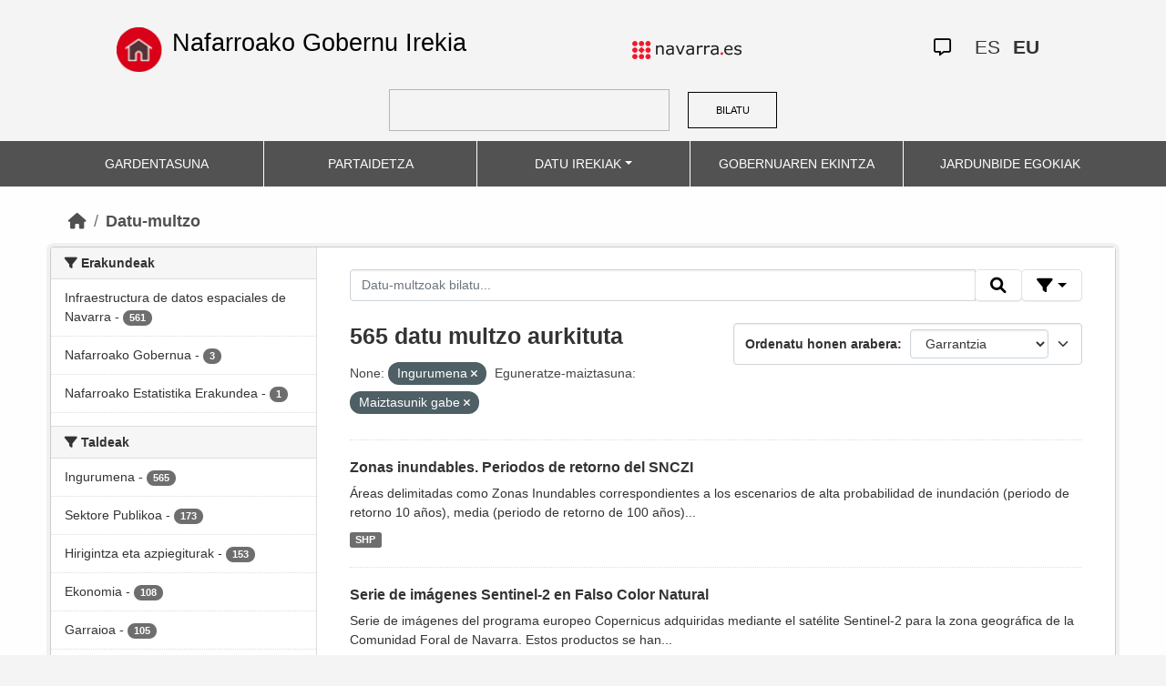

--- FILE ---
content_type: text/html; charset=utf-8
request_url: https://datosabiertos.navarra.es/eu/dataset?tags%253DPersonal%3D%26res_format%3DSHP=&groups=medio-ambiente&frequency_eu=Maiztasunik+gabe
body_size: 9067
content:
<!DOCTYPE html>
<!--[if IE 9]> <html lang="eu" class="ie9"> <![endif]-->
<!--[if gt IE 8]><!--> <html lang="eu"> <!--<![endif]-->
  <head>
    <meta charset="utf-8" />
      <meta name="generator" content="ckan 2.10.4" />
      <meta name="viewport" content="width=device-width, initial-scale=1.0">
    <title>Datu multzoa  Production Datu Irekiak | Nafarroako Gobernu Irekia</title>

    
    
    <link rel="shortcut icon" href="favicon.ico" />
    
    
        <link rel="alternate" type="text/n3" href="https://datosabiertos.navarra.es/eu/catalog.n3"/>
        <link rel="alternate" type="text/turtle" href="https://datosabiertos.navarra.es/eu/catalog.ttl"/>
        <link rel="alternate" type="application/rdf+xml" href="https://datosabiertos.navarra.es/eu/catalog.xml"/>
        <link rel="alternate" type="application/ld+json" href="https://datosabiertos.navarra.es/eu/catalog.jsonld"/>
    

    
    
  
      
  
      
      
      
    
  

<!--      add homepage/main.css file -->
      <link rel="stylesheet href='homepage/main.css'"></link>
      
      
      
      
    
  

    

    
    


    
      
      
    

    
    <link href="/webassets/base/1c87a999_main.css" rel="stylesheet"/>
<link href="/webassets/ckanext-activity/6ac15be0_activity.css" rel="stylesheet"/>
<link href="/webassets/gobierno_de_navarra/88cd81b8_main.css" rel="stylesheet"/>
<link href="/webassets/gobierno_de_navarra/80107cb6_common.css" rel="stylesheet"/>
<link href="/webassets/gobierno_de_navarra/d6300a51_nav.css" rel="stylesheet"/>
<link href="/webassets/ckanext-scheming/728ec589_scheming_css.css" rel="stylesheet"/>
<link href="/webassets/ckanext-harvest/c95a0af2_harvest_css.css" rel="stylesheet"/>
<link href="/webassets/ckanext-geoview/f197a782_geo-resource-styles.css" rel="stylesheet"/>
    
  </head>

  
  <body data-site-root="https://datosabiertos.navarra.es/" data-locale-root="https://datosabiertos.navarra.es/eu/" >

    
    <div class="visually-hidden-focusable"><a href="#content">Skip to main content</a></div>
  

  
    


 


<header style="padding-top: 19.2px">
    <div class="container" style="padding-right: 6%;padding-left: 6%; background-color: #F4F4F4">
        <nav class="navbar" role="navigation">
            <div class="container-fluid" style="padding-left: 0px; padding-right: 0px">
                <!-- Brand and toggle get grouped for better mobile display -->
                <div class="">
                    <ul style="margin-left: 0px;" class="nav navbar-nav navbar-left navbar-nav-gnav">

                        <li>
                            <div class="gnav-home" style="padding: 21px; padding-top: 6%; background-color: transparent;">
                                <a href="https://gobiernoabierto.navarra.es/eu" title="Inicio"
                                    style="float:none;margin-left:0;padding:12px 0;"><img
                                        style="width: 50px;height: 49px;"
                                        src="/home.png"
                                        alt="INICIO"></a>
                            </div>
                            <div style="width: 450px; display: content">                                
                                <a class="epi"
                                    style="color: black; font-style: normal; font-size: 27px;padding-left: 10px; font-family: 'Source Sans Pro',sans-serif !important"
                                    href="https://gobiernoabierto.navarra.es/eu">Nafarroako Gobernu Irekia</a>

                            </div>
                        </li>
                    </ul>
                </div>
                <div>
                    <ul class="nav navbar-nav navbar-right navbar-nav-gnav navbar-right-gnav" style="margin-left: 0px; margin-right: 100px;">
                        <li data-match-route="/" style="padding-top: 7px">
                            <a href="http://www.navarra.es/home_eu/"><img
                                    src="/logo.navarra.es.p.gif"
                                    alt="navarra.es"></a>
                        </li>
                    </ul>
                </div>
                <div>
                    <ul class="nav navbar-nav navbar-right navbar-nav-gnav navbar-right-gnav" style="margin-left: 0px;">
                        <a target="_blank" href="https://www.navarra.es/es/atencion-ciudadana" class="gnav-icon-atencion-ciudadana "><i class="fa-regular fa-message"></i></a>
                        




<li style="padding: 7px">
    <a style= "padding-left: 0px; padding-right: 0px" class="language " href="/es/dataset?tags%253DPersonal%3D%26res_format%3DSHP=&amp;groups=medio-ambiente&amp;frequency_eu=Maiztasunik+gabe" lang="es">
        
           ES
        
    </a>
</li>

<li style="padding: 7px">
    <a style= "padding-left: 0px; padding-right: 0px" class="language current-language" href="/eu/dataset?tags%253DPersonal%3D%26res_format%3DSHP=&amp;groups=medio-ambiente&amp;frequency_eu=Maiztasunik+gabe" lang="eu">
        
           EU
        
    </a>
</li>

                    </ul>
                </div>
            </div><!-- /.container-fluid -->
        </nav>
        <form
            id="dataset-search-form" class="search-form gnav-search-form" method="get" data-module="select-switch"
            action="/dataset">
            <input type="text" id="edit-keys" name="q" value="" size="40" class="form-text gnav-search-input">
            <button id="submit-gnav" class="gnav-search-button" type="submit">BILATU</button>
        </form>
    </div>
</div>

<header style="background-color: #525252;">
    <div class="container gnav-menu-container">
        <nav class="navbar navbar-expand-lg navbar-dark" style="background-color: #525252; padding:0;">
            <div class="container-fluid gnav-menu-container-fluid">
                <button class="navbar-toggler" type="button" data-bs-toggle="collapse" data-bs-target="#bs-navbar-collapse-1"
                    aria-controls="bs-navbar-collapse-1" aria-expanded="false" aria-label="Toggle navigation">
                    <span class="navbar-toggler-icon"></span>
                </button>
                <div class="collapse navbar-collapse gnav-menu-navbar" id="bs-navbar-collapse-1">
                    <ul class="navbar-nav me-auto mb-2 mb-lg-0 gnav-menu-navbar">
                        <li class="nav-item dropdown gnav-nav-dropdown">
                            <a href="https://gobiernoabierto.navarra.es/eu/gardentasuna"
                                class="nav-link">GARDENTASUNA</a>
                        </li>
                        <li class="nav-item dropdown gnav-nav-dropdown">
                            <a href="https://gobiernoabierto.navarra.es/eu/partaidetza"
                                class="nav-link">PARTAIDETZA</a>
                        </li>
                        <li class="nav-item dropdown gnav-nav-dropdown">
                            <a href="/eu" class="nav-link dropdown-toggle">DATU IREKIAK</a>
                            <ul class="dropdown-menu gnav-dropdown-menu">
                                <li><a class="dropdown-item" href="https://gobiernoabierto.navarra.es/eu/open-data/datu-irekiak">Open data, zer da?</a></li>
                                <li><hr class="dropdown-divider"></li>
                                <li><a class="dropdown-item" href="/eu/dataset">Datu-multzo</a></li>
                                <li><a class="dropdown-item" href="/eu/organization">Erakundeak</a></li>
                                <li><a class="dropdown-item" href="/eu/group">Taldeak</a></li>
                                <li><hr class="dropdown-divider"></li>
                                <li><a class="dropdown-item" href="https://gobiernoabierto.navarra.es/eu/open-data/recursos-api">Baliabideak - APIa</a></li>
                                <li><a class="dropdown-item" href="https://gobiernoabierto.navarra.es/eu/open-data/berrerabilera-datu-irekiekiko-aplikazioak">Berrerabilpena</a></li>
                            </ul>
                        </li>
                        <li class="nav-item dropdown gnav-nav-dropdown">
                            <a href="https://gobiernoabierto.navarra.es/eu/gobernantza"
                                class="nav-link">GOBERNUAREN EKINTZA</a>
                        </li>
                        <li class="nav-item dropdown gnav-nav-dropdown">
                            <a href="https://gobiernoabierto.navarra.es/eu/jardunbide-egokiak"
                                class="nav-link">JARDUNBIDE EGOKIAK</a>
                        </li>
                    </ul>
                </div><!-- /.navbar-collapse -->
            </div><!-- /container-fluid -->
        </nav>
    </div>
</header>


  
    <div class="main">
      <div id="content" class="container">
        
          
            <div class="flash-messages">
              
                
              
            </div>
          

          
            <div class="toolbar" role="navigation" aria-label="Breadcrumb">
              
                
                  <ol class="breadcrumb">
                    
<li class="home"><a href="/eu/" aria-label="Hasiera"><i class="fa fa-home"></i><span> Hasiera</span></a></li>
                    
  <li class="active"><a href="/eu/dataset/">Datu-multzo</a></li>

                  </ol>
                
              
            </div>
          

          <div class="row wrapper">
            
            
            

            
              <aside class="secondary col-md-3">
                
                
  <div class="filters">
    <div>
      
        

    
    
    
        
        <section class="module module-narrow module-shallow">
            
            <h2 class="module-heading">
                <i class="fa fa-filter"></i>
                Erakundeak
            </h2>
            
            
            
                
                <nav aria-label="Erakundeak">
                    <ul class="list-unstyled nav nav-simple nav-facet">
                    
                        
                        
                        
                        
                        <li class="nav-item ">
                        <a href="/eu/dataset/?tags%253DPersonal%3D%26res_format%3DSHP=&amp;groups=medio-ambiente&amp;frequency_eu=Maiztasunik+gabe&amp;organization_eu=Infraestructura+de+datos+espaciales+de+Navarra" title="Infraestructura de datos espaciales de Navarra">
                            <span class="item-label">Infraestructura de datos espaciales de Navarra</span>
                            <span class="hidden separator"> - </span>
                            <span class="item-count badge">561</span>
                            
                        </a>
                        </li>
                    
                        
                        
                        
                        
                        <li class="nav-item ">
                        <a href="/eu/dataset/?tags%253DPersonal%3D%26res_format%3DSHP=&amp;groups=medio-ambiente&amp;frequency_eu=Maiztasunik+gabe&amp;organization_eu=Nafarroako+Gobernua" title="">
                            <span class="item-label">Nafarroako Gobernua</span>
                            <span class="hidden separator"> - </span>
                            <span class="item-count badge">3</span>
                            
                        </a>
                        </li>
                    
                        
                        
                        
                        
                        <li class="nav-item ">
                        <a href="/eu/dataset/?tags%253DPersonal%3D%26res_format%3DSHP=&amp;groups=medio-ambiente&amp;frequency_eu=Maiztasunik+gabe&amp;organization_eu=Nafarroako+Estatistika+Erakundea" title="Nafarroako Estatistika Erakundea">
                            <span class="item-label">Nafarroako Estatistika Erakundea</span>
                            <span class="hidden separator"> - </span>
                            <span class="item-count badge">1</span>
                            
                        </a>
                        </li>
                    
                    </ul>
                </nav>

                <p class="module-footer">
                    
                    
                    
                </p>
                
            
            
        </section>
        
    
    

      
        

    
    
    
        
        <section class="module module-narrow module-shallow">
            
            <h2 class="module-heading">
                <i class="fa fa-filter"></i>
                Taldeak
            </h2>
            
            
            
                
                <nav aria-label="Taldeak">
                    <ul class="list-unstyled nav nav-simple nav-facet">
                    
                        
                        
                        
                        
                        <li class="nav-item ">
                        <a href="/eu/dataset/?tags%253DPersonal%3D%26res_format%3DSHP=&amp;groups=medio-ambiente&amp;frequency_eu=Maiztasunik+gabe&amp;groups_eu=Ingurumena" title="">
                            <span class="item-label">Ingurumena</span>
                            <span class="hidden separator"> - </span>
                            <span class="item-count badge">565</span>
                            
                        </a>
                        </li>
                    
                        
                        
                        
                        
                        <li class="nav-item ">
                        <a href="/eu/dataset/?tags%253DPersonal%3D%26res_format%3DSHP=&amp;groups=medio-ambiente&amp;frequency_eu=Maiztasunik+gabe&amp;groups_eu=Sektore+Publikoa" title="">
                            <span class="item-label">Sektore Publikoa</span>
                            <span class="hidden separator"> - </span>
                            <span class="item-count badge">173</span>
                            
                        </a>
                        </li>
                    
                        
                        
                        
                        
                        <li class="nav-item ">
                        <a href="/eu/dataset/?tags%253DPersonal%3D%26res_format%3DSHP=&amp;groups=medio-ambiente&amp;frequency_eu=Maiztasunik+gabe&amp;groups_eu=Hirigintza+eta+azpiegiturak" title="">
                            <span class="item-label">Hirigintza eta azpiegiturak</span>
                            <span class="hidden separator"> - </span>
                            <span class="item-count badge">153</span>
                            
                        </a>
                        </li>
                    
                        
                        
                        
                        
                        <li class="nav-item ">
                        <a href="/eu/dataset/?tags%253DPersonal%3D%26res_format%3DSHP=&amp;groups=medio-ambiente&amp;frequency_eu=Maiztasunik+gabe&amp;groups_eu=Ekonomia" title="">
                            <span class="item-label">Ekonomia</span>
                            <span class="hidden separator"> - </span>
                            <span class="item-count badge">108</span>
                            
                        </a>
                        </li>
                    
                        
                        
                        
                        
                        <li class="nav-item ">
                        <a href="/eu/dataset/?tags%253DPersonal%3D%26res_format%3DSHP=&amp;groups=medio-ambiente&amp;frequency_eu=Maiztasunik+gabe&amp;groups_eu=Garraioa" title="">
                            <span class="item-label">Garraioa</span>
                            <span class="hidden separator"> - </span>
                            <span class="item-count badge">105</span>
                            
                        </a>
                        </li>
                    
                        
                        
                        
                        
                        <li class="nav-item ">
                        <a href="/eu/dataset/?tags%253DPersonal%3D%26res_format%3DSHP=&amp;groups=medio-ambiente&amp;frequency_eu=Maiztasunik+gabe&amp;groups_eu=Osasuna" title="">
                            <span class="item-label">Osasuna</span>
                            <span class="hidden separator"> - </span>
                            <span class="item-count badge">61</span>
                            
                        </a>
                        </li>
                    
                        
                        
                        
                        
                        <li class="nav-item ">
                        <a href="/eu/dataset/?tags%253DPersonal%3D%26res_format%3DSHP=&amp;groups=medio-ambiente&amp;frequency_eu=Maiztasunik+gabe&amp;groups_eu=Landa+ingurunea+eta+arrantza" title="Landa ingurunea eta arrantza">
                            <span class="item-label">Landa ingurunea eta arrantza</span>
                            <span class="hidden separator"> - </span>
                            <span class="item-count badge">21</span>
                            
                        </a>
                        </li>
                    
                        
                        
                        
                        
                        <li class="nav-item ">
                        <a href="/eu/dataset/?tags%253DPersonal%3D%26res_format%3DSHP=&amp;groups=medio-ambiente&amp;frequency_eu=Maiztasunik+gabe&amp;groups_eu=Zientzia+eta+Teknologia" title="">
                            <span class="item-label">Zientzia eta Teknologia</span>
                            <span class="hidden separator"> - </span>
                            <span class="item-count badge">16</span>
                            
                        </a>
                        </li>
                    
                        
                        
                        
                        
                        <li class="nav-item ">
                        <a href="/eu/dataset/?tags%253DPersonal%3D%26res_format%3DSHP=&amp;groups=medio-ambiente&amp;frequency_eu=Maiztasunik+gabe&amp;groups_eu=Ogasuna" title="">
                            <span class="item-label">Ogasuna</span>
                            <span class="hidden separator"> - </span>
                            <span class="item-count badge">8</span>
                            
                        </a>
                        </li>
                    
                        
                        
                        
                        
                        <li class="nav-item ">
                        <a href="/eu/dataset/?tags%253DPersonal%3D%26res_format%3DSHP=&amp;groups=medio-ambiente&amp;frequency_eu=Maiztasunik+gabe&amp;groups_eu=Gizartea+eta+ongizatea" title="">
                            <span class="item-label">Gizartea eta ongizatea</span>
                            <span class="hidden separator"> - </span>
                            <span class="item-count badge">3</span>
                            
                        </a>
                        </li>
                    
                    </ul>
                </nav>

                <p class="module-footer">
                    
                    
                        <a href="/eu/dataset/?tags%253DPersonal%3D%26res_format%3DSHP=&amp;groups=medio-ambiente&amp;frequency_eu=Maiztasunik+gabe&amp;_groups_eu_limit=0" class="read-more">Gehiago erakutsi Taldeak</a>
                    
                    
                </p>
                
            
            
        </section>
        
    
    

      
        

    
    
    
        
        <section class="module module-narrow module-shallow">
            
            <h2 class="module-heading">
                <i class="fa fa-filter"></i>
                Formatuak
            </h2>
            
            
            
                
                <nav aria-label="Formatuak">
                    <ul class="list-unstyled nav nav-simple nav-facet">
                    
                        
                        
                        
                        
                        <li class="nav-item ">
                        <a href="/eu/dataset/?tags%253DPersonal%3D%26res_format%3DSHP=&amp;groups=medio-ambiente&amp;frequency_eu=Maiztasunik+gabe&amp;res_format=SHP" title="">
                            <span class="item-label">SHP</span>
                            <span class="hidden separator"> - </span>
                            <span class="item-count badge">472</span>
                            
                        </a>
                        </li>
                    
                        
                        
                        
                        
                        <li class="nav-item ">
                        <a href="/eu/dataset/?tags%253DPersonal%3D%26res_format%3DSHP=&amp;groups=medio-ambiente&amp;frequency_eu=Maiztasunik+gabe&amp;res_format=TIFF" title="">
                            <span class="item-label">TIFF</span>
                            <span class="hidden separator"> - </span>
                            <span class="item-count badge">36</span>
                            
                        </a>
                        </li>
                    
                        
                        
                        
                        
                        <li class="nav-item ">
                        <a href="/eu/dataset/?tags%253DPersonal%3D%26res_format%3DSHP=&amp;groups=medio-ambiente&amp;frequency_eu=Maiztasunik+gabe&amp;res_format=ECW%2CJPG-JGW" title="">
                            <span class="item-label">ECW,JPG-JGW</span>
                            <span class="hidden separator"> - </span>
                            <span class="item-count badge">23</span>
                            
                        </a>
                        </li>
                    
                        
                        
                        
                        
                        <li class="nav-item ">
                        <a href="/eu/dataset/?tags%253DPersonal%3D%26res_format%3DSHP=&amp;groups=medio-ambiente&amp;frequency_eu=Maiztasunik+gabe&amp;res_format=URL" title="">
                            <span class="item-label">URL</span>
                            <span class="hidden separator"> - </span>
                            <span class="item-count badge">14</span>
                            
                        </a>
                        </li>
                    
                        
                        
                        
                        
                        <li class="nav-item ">
                        <a href="/eu/dataset/?tags%253DPersonal%3D%26res_format%3DSHP=&amp;groups=medio-ambiente&amp;frequency_eu=Maiztasunik+gabe&amp;res_format=GEOTIFF" title="">
                            <span class="item-label">GEOTIFF</span>
                            <span class="hidden separator"> - </span>
                            <span class="item-count badge">6</span>
                            
                        </a>
                        </li>
                    
                        
                        
                        
                        
                        <li class="nav-item ">
                        <a href="/eu/dataset/?tags%253DPersonal%3D%26res_format%3DSHP=&amp;groups=medio-ambiente&amp;frequency_eu=Maiztasunik+gabe&amp;res_format=CSV" title="">
                            <span class="item-label">CSV</span>
                            <span class="hidden separator"> - </span>
                            <span class="item-count badge">4</span>
                            
                        </a>
                        </li>
                    
                        
                        
                        
                        
                        <li class="nav-item ">
                        <a href="/eu/dataset/?tags%253DPersonal%3D%26res_format%3DSHP=&amp;groups=medio-ambiente&amp;frequency_eu=Maiztasunik+gabe&amp;res_format=ECW" title="">
                            <span class="item-label">ECW</span>
                            <span class="hidden separator"> - </span>
                            <span class="item-count badge">4</span>
                            
                        </a>
                        </li>
                    
                        
                        
                        
                        
                        <li class="nav-item ">
                        <a href="/eu/dataset/?tags%253DPersonal%3D%26res_format%3DSHP=&amp;groups=medio-ambiente&amp;frequency_eu=Maiztasunik+gabe&amp;res_format=JSON" title="">
                            <span class="item-label">JSON</span>
                            <span class="hidden separator"> - </span>
                            <span class="item-count badge">4</span>
                            
                        </a>
                        </li>
                    
                        
                        
                        
                        
                        <li class="nav-item ">
                        <a href="/eu/dataset/?tags%253DPersonal%3D%26res_format%3DSHP=&amp;groups=medio-ambiente&amp;frequency_eu=Maiztasunik+gabe&amp;res_format=ODS" title="">
                            <span class="item-label">ODS</span>
                            <span class="hidden separator"> - </span>
                            <span class="item-count badge">4</span>
                            
                        </a>
                        </li>
                    
                        
                        
                        
                        
                        <li class="nav-item ">
                        <a href="/eu/dataset/?tags%253DPersonal%3D%26res_format%3DSHP=&amp;groups=medio-ambiente&amp;frequency_eu=Maiztasunik+gabe&amp;res_format=TSV" title="">
                            <span class="item-label">TSV</span>
                            <span class="hidden separator"> - </span>
                            <span class="item-count badge">4</span>
                            
                        </a>
                        </li>
                    
                    </ul>
                </nav>

                <p class="module-footer">
                    
                    
                        <a href="/eu/dataset/?tags%253DPersonal%3D%26res_format%3DSHP=&amp;groups=medio-ambiente&amp;frequency_eu=Maiztasunik+gabe&amp;_res_format_limit=0" class="read-more">Gehiago erakutsi Formatuak</a>
                    
                    
                </p>
                
            
            
        </section>
        
    
    

      
        

    
    
    
        
        <section class="module module-narrow module-shallow">
            
            <h2 class="module-heading">
                <i class="fa fa-filter"></i>
                Baimenak
            </h2>
            
            
            
                
                <nav aria-label="Baimenak">
                    <ul class="list-unstyled nav nav-simple nav-facet">
                    
                        
                        
                        
                        
                        <li class="nav-item ">
                        <a href="/eu/dataset/?tags%253DPersonal%3D%26res_format%3DSHP=&amp;groups=medio-ambiente&amp;frequency_eu=Maiztasunik+gabe&amp;license_id=CC-BY-4.0" title="Creative Commons Attribution 4.0">
                            <span class="item-label">Creative Commons Attribution 4.0</span>
                            <span class="hidden separator"> - </span>
                            <span class="item-count badge">565</span>
                            
                        </a>
                        </li>
                    
                    </ul>
                </nav>

                <p class="module-footer">
                    
                    
                    
                </p>
                
            
            
        </section>
        
    
    

      
        

    
    
    
        
        <section class="module module-narrow module-shallow">
            
            <h2 class="module-heading">
                <i class="fa fa-filter"></i>
                Departamentos
            </h2>
            
            
            
                
                <nav aria-label="Departamentos">
                    <ul class="list-unstyled nav nav-simple nav-facet">
                    
                        
                        
                        
                        
                        <li class="nav-item ">
                        <a href="/eu/dataset/?tags%253DPersonal%3D%26res_format%3DSHP=&amp;groups=medio-ambiente&amp;frequency_eu=Maiztasunik+gabe&amp;department_eu=Gobierno+de+Navarra.+Departamento+de+Desarrollo+Rural+y+Medio+Ambiente.+Direcci%C3%B3n+General+de+Medio+Ambiente.+Servicio+de+Biodiversidad+y+Gesti%C3%B3n+Pisc%C3%ADcola.+Secci%C3%B3n+de+Gesti%C3%B3n+Pisc%C3%ADcola.+Negociado+de+Gesti%C3%B3n+Pisc%C3%ADcola.+y+Gesti%C3%B3n+Ambiental+de+Navarra%2C+S.A+-+Nafarroako+Ingurumen+Kudeaketa%2C+S.A." title="Gobierno de Navarra. Departamento de Desarrollo Rural y Medio Ambiente. Dirección General de Medio Ambiente. Servicio de Biodiversidad y Gestión Piscícola. Sección de Gestión Piscícola. Negociado de Gestión Piscícola. y Gestión Ambiental de Navarra, S.A - Nafarroako Ingurumen Kudeaketa, S.A.">
                            <span class="item-label">Gobierno de Navarra. Departamento de Desarrollo Rural y Medio Ambiente. Dirección General de Medio Ambiente. Servicio de Biodiversidad y Gestión Piscícola. Sección de Gestión Piscícola. Negociado de Gestión Piscícola. y Gestión Ambiental de Navarra, S.A - Nafarroako Ingurumen Kudeaketa, S.A.</span>
                            <span class="hidden separator"> - </span>
                            <span class="item-count badge">4</span>
                            
                        </a>
                        </li>
                    
                        
                        
                        
                        
                        <li class="nav-item ">
                        <a href="/eu/dataset/?tags%253DPersonal%3D%26res_format%3DSHP=&amp;groups=medio-ambiente&amp;frequency_eu=Maiztasunik+gabe&amp;department_eu=Gobierno+de+Navarra.+Departamento+de+Desarrollo+Rural+y+Medio+Ambiente.+Direcci%C3%B3n+General+de+Medio+Ambiente.+Servicio+de+Biodiversidad.+Secci%C3%B3n+de+Medio+Fluvial.+Negociado+de+Gesti%C3%B3n+Pisc%C3%ADcola.+y+Gesti%C3%B3n+Ambiental+de+Navarra%2C+S.A+-+Nafarroako+Ingurumen+Kudeaketa%2C+S.A." title="Gobierno de Navarra. Departamento de Desarrollo Rural y Medio Ambiente. Dirección General de Medio Ambiente. Servicio de Biodiversidad. Sección de Medio Fluvial. Negociado de Gestión Piscícola. y Gestión Ambiental de Navarra, S.A - Nafarroako Ingurumen Kudeaketa, S.A.">
                            <span class="item-label">Gobierno de Navarra. Departamento de Desarrollo Rural y Medio Ambiente. Dirección General de Medio Ambiente. Servicio de Biodiversidad. Sección de Medio Fluvial. Negociado de Gestión Piscícola. y Gestión Ambiental de Navarra, S.A - Nafarroako Ingurumen Kudeaketa, S.A.</span>
                            <span class="hidden separator"> - </span>
                            <span class="item-count badge">4</span>
                            
                        </a>
                        </li>
                    
                        
                        
                        
                        
                        <li class="nav-item ">
                        <a href="/eu/dataset/?tags%253DPersonal%3D%26res_format%3DSHP=&amp;groups=medio-ambiente&amp;frequency_eu=Maiztasunik+gabe&amp;department_eu=Gobierno+de+Navarra.+Departamento+de+Desarrollo+Rural+y+Medio+Ambiente.+Direcci%C3%B3n+General+de+Medio+Ambiente.+Servicio+de+Econom%C3%ADa+Circular+y+Cambio+Clim%C3%A1tico." title="Gobierno de Navarra. Departamento de Desarrollo Rural y Medio Ambiente. Dirección General de Medio Ambiente. Servicio de Economía Circular y Cambio Climático.">
                            <span class="item-label">Gobierno de Navarra. Departamento de Desarrollo Rural y Medio Ambiente. Dirección General de Medio Ambiente. Servicio de Economía Circular y Cambio Climático.</span>
                            <span class="hidden separator"> - </span>
                            <span class="item-count badge">2</span>
                            
                        </a>
                        </li>
                    
                        
                        
                        
                        
                        <li class="nav-item ">
                        <a href="/eu/dataset/?tags%253DPersonal%3D%26res_format%3DSHP=&amp;groups=medio-ambiente&amp;frequency_eu=Maiztasunik+gabe&amp;department_eu=Etxebizitzako%2C+Gazteriako+eta+Migrazio+Politiketako+Departamentua" title="Etxebizitzako, Gazteriako eta Migrazio Politiketako Departamentua">
                            <span class="item-label">Etxebizitzako, Gazteriako eta Migrazio Politiketako Departamentua</span>
                            <span class="hidden separator"> - </span>
                            <span class="item-count badge">1</span>
                            
                        </a>
                        </li>
                    
                        
                        
                        
                        
                        <li class="nav-item ">
                        <a href="/eu/dataset/?tags%253DPersonal%3D%26res_format%3DSHP=&amp;groups=medio-ambiente&amp;frequency_eu=Maiztasunik+gabe&amp;department_eu=Gobierno+de+Navarra.+Departamento+de+Desarrollo+Rural+y+Medio+Ambiente.+Direcci%C3%B3n+General+de+Medio+Ambiente.+Servicio+Forestal+y+Cineg%C3%A9tico.+Secci%C3%B3n+de+Caza.+y+Gesti%C3%B3n+Ambiental+de+Navarra%2C+S.A+-+Nafarroako+Ingurumen+Kudeaketa%2C+S.A." title="Gobierno de Navarra. Departamento de Desarrollo Rural y Medio Ambiente. Dirección General de Medio Ambiente. Servicio Forestal y Cinegético. Sección de Caza. y Gestión Ambiental de Navarra, S.A - Nafarroako Ingurumen Kudeaketa, S.A.">
                            <span class="item-label">Gobierno de Navarra. Departamento de Desarrollo Rural y Medio Ambiente. Dirección General de Medio Ambiente. Servicio Forestal y Cinegético. Sección de Caza. y Gestión Ambiental de Navarra, S.A - Nafarroako Ingurumen Kudeaketa, S.A.</span>
                            <span class="hidden separator"> - </span>
                            <span class="item-count badge">1</span>
                            
                        </a>
                        </li>
                    
                        
                        
                        
                        
                        <li class="nav-item ">
                        <a href="/eu/dataset/?tags%253DPersonal%3D%26res_format%3DSHP=&amp;groups=medio-ambiente&amp;frequency_eu=Maiztasunik+gabe&amp;department_eu=Gobierno+de+Navarra.+Departamento+de+Desarrollo+Rural+y+Medio+Ambiente.+Direcci%C3%B3n+General+de+Medio+Ambiente.+Servicio+Forestal+y+Gesti%C3%B3n+Cineg%C3%A9tica.+Secci%C3%B3n+de+Gesti%C3%B3n+Cineg%C3%A9tica.+y+Gesti%C3%B3n+Ambiental+de+Navarra%2C+S.A+-+Nafarroako+Ingurumen+Kudeaketa%2C+S.A." title="Gobierno de Navarra. Departamento de Desarrollo Rural y Medio Ambiente. Dirección General de Medio Ambiente. Servicio Forestal y Gestión Cinegética. Sección de Gestión Cinegética. y Gestión Ambiental de Navarra, S.A - Nafarroako Ingurumen Kudeaketa, S.A.">
                            <span class="item-label">Gobierno de Navarra. Departamento de Desarrollo Rural y Medio Ambiente. Dirección General de Medio Ambiente. Servicio Forestal y Gestión Cinegética. Sección de Gestión Cinegética. y Gestión Ambiental de Navarra, S.A - Nafarroako Ingurumen Kudeaketa, S.A.</span>
                            <span class="hidden separator"> - </span>
                            <span class="item-count badge">1</span>
                            
                        </a>
                        </li>
                    
                        
                        
                        
                        
                        <li class="nav-item ">
                        <a href="/eu/dataset/?tags%253DPersonal%3D%26res_format%3DSHP=&amp;groups=medio-ambiente&amp;frequency_eu=Maiztasunik+gabe&amp;department_eu=Kultura%2C+Kirol+eta+Turismo+Departamentua" title="Kultura, Kirol eta Turismo Departamentua">
                            <span class="item-label">Kultura, Kirol eta Turismo Departamentua</span>
                            <span class="hidden separator"> - </span>
                            <span class="item-count badge">1</span>
                            
                        </a>
                        </li>
                    
                        
                        
                        
                        
                        <li class="nav-item ">
                        <a href="/eu/dataset/?tags%253DPersonal%3D%26res_format%3DSHP=&amp;groups=medio-ambiente&amp;frequency_eu=Maiztasunik+gabe&amp;department_eu=Lurralde+Kohesiorako+Departamentua" title="Lurralde Kohesiorako Departamentua">
                            <span class="item-label">Lurralde Kohesiorako Departamentua</span>
                            <span class="hidden separator"> - </span>
                            <span class="item-count badge">1</span>
                            
                        </a>
                        </li>
                    
                        
                        
                        
                        
                        <li class="nav-item ">
                        <a href="/eu/dataset/?tags%253DPersonal%3D%26res_format%3DSHP=&amp;groups=medio-ambiente&amp;frequency_eu=Maiztasunik+gabe&amp;department_eu=Nafarroako+Estatistika+Erakundea+%7C+Nastat" title="Nafarroako Estatistika Erakundea | Nastat">
                            <span class="item-label">Nafarroako Estatistika Erakundea | Nastat</span>
                            <span class="hidden separator"> - </span>
                            <span class="item-count badge">1</span>
                            
                        </a>
                        </li>
                    
                    </ul>
                </nav>

                <p class="module-footer">
                    
                    
                    
                </p>
                
            
            
        </section>
        
    
    

      
        

    
    
    
        
        <section class="module module-narrow module-shallow">
            
            <h2 class="module-heading">
                <i class="fa fa-filter"></i>
                Eguneratze-maiztasuna
            </h2>
            
            
            
                
                <nav aria-label="Eguneratze-maiztasuna">
                    <ul class="list-unstyled nav nav-simple nav-facet">
                    
                        
                        
                        
                        
                        <li class="nav-item  active">
                        <a href="/eu/dataset/?tags%253DPersonal%3D%26res_format%3DSHP=&amp;groups=medio-ambiente" title="">
                            <span class="item-label">Maiztasunik gabe</span>
                            <span class="hidden separator"> - </span>
                            <span class="item-count badge">565</span>
                            <span class="facet-close">x</span>
                        </a>
                        </li>
                    
                    </ul>
                </nav>

                <p class="module-footer">
                    
                    
                    
                </p>
                
            
            
        </section>
        
    
    

      
        

    
    
    
        
        <section class="module module-narrow module-shallow">
            
            <h2 class="module-heading">
                <i class="fa fa-filter"></i>
                Gako-hitzak
            </h2>
            
            
            
                
                <nav aria-label="Gako-hitzak">
                    <ul class="list-unstyled nav nav-simple nav-facet">
                    
                        
                        
                        
                        
                        <li class="nav-item ">
                        <a href="/eu/dataset/?tags%253DPersonal%3D%26res_format%3DSHP=&amp;groups=medio-ambiente&amp;frequency_eu=Maiztasunik+gabe&amp;keywords_eu=Area+management%2Frestriction%2Fregulation+zones+and+reporting+units" title="Area management/restriction/regulation zones and reporting units">
                            <span class="item-label">Area management/restriction/regulation zones and reporting units</span>
                            <span class="hidden separator"> - </span>
                            <span class="item-count badge">12</span>
                            
                        </a>
                        </li>
                    
                        
                        
                        
                        
                        <li class="nav-item ">
                        <a href="/eu/dataset/?tags%253DPersonal%3D%26res_format%3DSHP=&amp;groups=medio-ambiente&amp;frequency_eu=Maiztasunik+gabe&amp;keywords_eu=Zonas+sujetas+a+ordenaci%C3%B3n%2C+a+restricciones+o+reglamentaciones+y+unidades+de+notificaci%C3%B3n" title="Zonas sujetas a ordenación, a restricciones o reglamentaciones y unidades de notificación">
                            <span class="item-label">Zonas sujetas a ordenación, a restricciones o reglamentaciones y unidades de notificación</span>
                            <span class="hidden separator"> - </span>
                            <span class="item-count badge">12</span>
                            
                        </a>
                        </li>
                    
                        
                        
                        
                        
                        <li class="nav-item ">
                        <a href="/eu/dataset/?tags%253DPersonal%3D%26res_format%3DSHP=&amp;groups=medio-ambiente&amp;frequency_eu=Maiztasunik+gabe&amp;keywords_eu=Hidrograf%C3%ADa" title="">
                            <span class="item-label">Hidrografía</span>
                            <span class="hidden separator"> - </span>
                            <span class="item-count badge">8</span>
                            
                        </a>
                        </li>
                    
                        
                        
                        
                        
                        <li class="nav-item ">
                        <a href="/eu/dataset/?tags%253DPersonal%3D%26res_format%3DSHP=&amp;groups=medio-ambiente&amp;frequency_eu=Maiztasunik+gabe&amp;keywords_eu=Hydrography" title="">
                            <span class="item-label">Hydrography</span>
                            <span class="hidden separator"> - </span>
                            <span class="item-count badge">8</span>
                            
                        </a>
                        </li>
                    
                        
                        
                        
                        
                        <li class="nav-item ">
                        <a href="/eu/dataset/?tags%253DPersonal%3D%26res_format%3DSHP=&amp;groups=medio-ambiente&amp;frequency_eu=Maiztasunik+gabe&amp;keywords_eu=Dataset+p%C3%BAblico+con+descarga+disponible" title="Dataset público con descarga disponible">
                            <span class="item-label">Dataset público con descarga disponible</span>
                            <span class="hidden separator"> - </span>
                            <span class="item-count badge">5</span>
                            
                        </a>
                        </li>
                    
                        
                        
                        
                        
                        <li class="nav-item ">
                        <a href="/eu/dataset/?tags%253DPersonal%3D%26res_format%3DSHP=&amp;groups=medio-ambiente&amp;frequency_eu=Maiztasunik+gabe&amp;keywords_eu=Geology" title="">
                            <span class="item-label">Geology</span>
                            <span class="hidden separator"> - </span>
                            <span class="item-count badge">2</span>
                            
                        </a>
                        </li>
                    
                        
                        
                        
                        
                        <li class="nav-item ">
                        <a href="/eu/dataset/?tags%253DPersonal%3D%26res_format%3DSHP=&amp;groups=medio-ambiente&amp;frequency_eu=Maiztasunik+gabe&amp;keywords_eu=Geolog%C3%ADa" title="">
                            <span class="item-label">Geología</span>
                            <span class="hidden separator"> - </span>
                            <span class="item-count badge">2</span>
                            
                        </a>
                        </li>
                    
                        
                        
                        
                        
                        <li class="nav-item ">
                        <a href="/eu/dataset/?tags%253DPersonal%3D%26res_format%3DSHP=&amp;groups=medio-ambiente&amp;frequency_eu=Maiztasunik+gabe&amp;keywords_eu=Babestutako+guneak" title="">
                            <span class="item-label">Babestutako guneak</span>
                            <span class="hidden separator"> - </span>
                            <span class="item-count badge">1</span>
                            
                        </a>
                        </li>
                    
                        
                        
                        
                        
                        <li class="nav-item ">
                        <a href="/eu/dataset/?tags%253DPersonal%3D%26res_format%3DSHP=&amp;groups=medio-ambiente&amp;frequency_eu=Maiztasunik+gabe&amp;keywords_eu=entitatea" title="">
                            <span class="item-label">entitatea</span>
                            <span class="hidden separator"> - </span>
                            <span class="item-count badge">1</span>
                            
                        </a>
                        </li>
                    
                        
                        
                        
                        
                        <li class="nav-item ">
                        <a href="/eu/dataset/?tags%253DPersonal%3D%26res_format%3DSHP=&amp;groups=medio-ambiente&amp;frequency_eu=Maiztasunik+gabe&amp;keywords_eu=ETN" title="">
                            <span class="item-label">ETN</span>
                            <span class="hidden separator"> - </span>
                            <span class="item-count badge">1</span>
                            
                        </a>
                        </li>
                    
                    </ul>
                </nav>

                <p class="module-footer">
                    
                    
                        <a href="/eu/dataset/?tags%253DPersonal%3D%26res_format%3DSHP=&amp;groups=medio-ambiente&amp;frequency_eu=Maiztasunik+gabe&amp;_keywords_eu_limit=0" class="read-more">Gehiago erakutsi Gako-hitzak</a>
                    
                    
                </p>
                
            
            
        </section>
        
    
    

      
    </div>
    <a class="close no-text hide-filters"><i class="fa fa-times-circle"></i><span class="text">close</span></a>
  </div>

              </aside>
            

            
              <div class="primary col-md-9 col-xs-12" role="main">
                
                
  <section class="module">
    <div class="module-content">
      
        
      
      
        
        
        







<form id="dataset-search-form" class="search-form" method="get" data-module="select-switch">

  
    <div class="input-group search-input-group">
      <input aria-label="Datu-multzoak bilatu..." id="field-giant-search" type="text" class="form-control input-lg" name="q" value="" autocomplete="off" placeholder="Datu-multzoak bilatu...">

      <span class="input-group-btn">
        <button class="btn btn-default btn-lg" type="submit" value="search" title="Bilatu">
          <i class="fa fa-search"></i>
        </button>
      </span>
  
      <!-- Botón de filtros con desplegable -->
      <div class="btn-group">
        <button class="btn btn-default btn-lg dropdown-toggle"
                type="button" data-bs-toggle="dropdown" aria-expanded="false"
                title="Bilatu eremuen arabera">
          <i class="fa fa-filter"></i>
        </button>
  
        <div class="dropdown-menu dropdown-menu-end p-3" style="min-width:22rem" data-bs-auto-close="outside">
          <!-- Buscar SOLO por TÍTULO -->
          <div class="mb-3">
            <label class="form-label fw-semibold mb-1">Izenburuak … dauka</label>
            <div class="input-group">
              <input type="text" class="form-control" id="adv-title" placeholder="Adib.: Aurrekontuak" autocomplete="off">
              <button class="btn btn-default btn-lg" type="button" id="adv-title-btn" title="Bilatu izenburuaren arabera">
                <i class="fa fa-search"></i>
              </button>
            </div>
          </div>
  
          <!-- Buscar SOLO por DESCRIPCIÓN -->
          <div>
            <label class="form-label fw-semibold mb-1">Deskribapenak … dauka</label>
            <div class="input-group">
              <input type="text" class="form-control" id="adv-notes" placeholder="Adib.: Zerrenda" autocomplete="off">
              <button class="btn btn-default btn-lg" type="button" id="adv-notes-btn" title="Bilatu deskribapenaren arabera">
                <i class="fa fa-search"></i>
              </button>
            </div>
          </div>
        </div>
      </div>
    </div>
  

  
    <span>






<input type="hidden" name="groups" value="medio-ambiente" />





<input type="hidden" name="frequency_eu" value="Maiztasunik gabe" />



</span>
  

  
    
      <div class="form-select form-group control-order-by">
        <label for="field-order-by">Ordenatu honen arabera</label>
        <select id="field-order-by" name="sort" class="form-control">
          
            
              <option value="score desc, metadata_modified desc" selected="selected">Garrantzia</option>
            
          
            
              <option value="title_string asc">Goranzko izena</option>
            
          
            
              <option value="title_string desc">Beherazko izena</option>
            
          
            
              <option value="metadata_modified desc">Azken aldaketa</option>
            
          
            
              <option value="views_recent desc">Ikusienak</option>
            
          
        </select>
        
        <button class="btn btn-default js-hide" type="submit">Joan</button>
        
      </div>
    
  

  
    
      <h2>

  
  
  
  

565 datu multzo aurkituta</h2>
    
  

  
    
      <p class="filter-list">
        
          
          <span class="facet">None:</span>
          
            <span class="filtered pill">Ingurumena
              <a href="/eu/dataset/?tags%253DPersonal%3D%26res_format%3DSHP=&amp;frequency_eu=Maiztasunik+gabe" class="remove" title="Ezabatu"><i class="fa fa-times"></i></a>
            </span>
          
        
          
          <span class="facet">Eguneratze-maiztasuna:</span>
          
            <span class="filtered pill">Maiztasunik gabe
              <a href="/eu/dataset/?tags%253DPersonal%3D%26res_format%3DSHP=&amp;groups=medio-ambiente" class="remove" title="Ezabatu"><i class="fa fa-times"></i></a>
            </span>
          
        
      </p>
      <a class="show-filters btn btn-default">Iragaziaren Emaitzak</a>
    
  

</form>






<script>
  (function () {
    var form = document.querySelector('form.search-form');
    if (!form) return;
    var q = form.querySelector('input[name="q"]');
  
    var lang = 'eu';
  
    function ensureLocalizedAction() {
      form.setAttribute('action', '/' + lang + '/dataset');
    }
    function esc(s){ return (s || '').trim().replace(/"/g, '\\"'); }
    function setQAndSubmit(val){
      if (!val) return;
      q.value = val;
      ensureLocalizedAction();
      form.submit();
    }
  
    function doTitle() {
      var v = esc(document.getElementById('adv-title').value);
      if (!v) return;
      setQAndSubmit('extras_title_translated:"' + v + '"');
    }
    function doNotes() {
      var v = esc(document.getElementById('adv-notes').value);
      if (!v) return;
      setQAndSubmit('extras_notes_translated:"' + v + '"');
    }
  
    var btnTitle = document.getElementById('adv-title-btn');
    if (btnTitle) btnTitle.addEventListener('click', doTitle);
  
    var btnNotes = document.getElementById('adv-notes-btn');
    if (btnNotes) btnNotes.addEventListener('click', doNotes);
  
    function bindEnter(inputId, handler){
      var el = document.getElementById(inputId);
      if (!el) return;
      el.addEventListener('keydown', function(e){
        if (e.key === 'Enter') {
          e.preventDefault();
          e.stopPropagation();
          handler();
        }
      });
    }
    bindEnter('adv-title', doTitle);
    bindEnter('adv-notes', doNotes);
  })();
  </script>
  
      
      
        

  
    <ul class="dataset-list list-unstyled">
    	
	      
	        

<!--  -->




  <li class="dataset-item">
    
      <div class="dataset-content">
        
          <h3 class="dataset-heading">
            
              
            
            
              <a href="/eu/dataset/spasitnahidrog_pol_pretsnczi-xml">Zonas inundables. Periodos de retorno del SNCZI</a>
            
            
              

              
            
          </h3>
        
        
          
        
        
          
            <div>Áreas delimitadas como Zonas Inundables correspondientes a los escenarios de alta probabilidad de inundación (periodo de retorno 10 años), media (periodo de retorno de 100 años)...</div>
          
        
      </div>
      
        
          
            <ul class="dataset-resources list-unstyled">
              
                
                <li>
                  <a href="/eu/dataset/spasitnahidrog_pol_pretsnczi-xml" class="label" data-format="shp">SHP</a>
                </li>
                
              
            </ul>
          
        
      
    
  </li>

	      
	        

<!--  -->




  <li class="dataset-item">
    
      <div class="dataset-content">
        
          <h3 class="dataset-heading">
            
              
            
            
              <a href="/eu/dataset/spasitnasentinel_2_falsocolornatural-xml">Serie de imágenes Sentinel-2 en Falso Color Natural</a>
            
            
              

              
            
          </h3>
        
        
          
        
        
          
            <div>Serie de imágenes del programa europeo Copernicus adquiridas mediante el satélite Sentinel-2 para la zona geográfica de la Comunidad Foral de Navarra. Estos productos se han...</div>
          
        
      </div>
      
        
          
            <ul class="dataset-resources list-unstyled">
              
                
                <li>
                  <a href="/eu/dataset/spasitnasentinel_2_falsocolornatural-xml" class="label" data-format="ecw">ECW</a>
                </li>
                
              
            </ul>
          
        
      
    
  </li>

	      
	        

<!--  -->




  <li class="dataset-item">
    
      <div class="dataset-content">
        
          <h3 class="dataset-heading">
            
              
            
            
              <a href="/eu/dataset/spasitnacazape_pol_zonacazasem-xml">Planes de Ordenación Cinegética. Zonas de caza sembrada</a>
            
            
              

              
            
          </h3>
        
        
          
        
        
          
            <div>Zonas de caza sembradas aprobadas en los Planes de Ordenación Cinegética (POC) para la temporada 2025-2026.</div>
          
        
      </div>
      
        
          
            <ul class="dataset-resources list-unstyled">
              
                
                <li>
                  <a href="/eu/dataset/spasitnacazape_pol_zonacazasem-xml" class="label" data-format="shp">SHP</a>
                </li>
                
              
            </ul>
          
        
      
    
  </li>

	      
	        

<!--  -->




  <li class="dataset-item">
    
      <div class="dataset-content">
        
          <h3 class="dataset-heading">
            
              
            
            
              <a href="/eu/dataset/spasitnacarbta_lin_curvasdirec-xml">Cartografía BTA 1:5.000 (año de referencia 2023). Curva de nivel maestra</a>
            
            
              

              
            
          </h3>
        
        
          
        
        
          
            <div>Capa de la BTA (año de referencia 2023) que contiene las curvas maestras a 25 metros de equidistancia, escarpados y taludes para todo el territorio de Navarra a escala 1:5.000....</div>
          
        
      </div>
      
        
          
            <ul class="dataset-resources list-unstyled">
              
                
                <li>
                  <a href="/eu/dataset/spasitnacarbta_lin_curvasdirec-xml" class="label" data-format="shp">SHP</a>
                </li>
                
              
            </ul>
          
        
      
    
  </li>

	      
	        

<!--  -->




  <li class="dataset-item">
    
      <div class="dataset-content">
        
          <h3 class="dataset-heading">
            
              
            
            
              <a href="/eu/dataset/spasitnacarbta_lin_hidrografia-xml">Cartografía BTA 1:5.000 (año de referencia 2023). Línea de hidrografía</a>
            
            
              

              
            
          </h3>
        
        
          
        
        
          
            <div>Capa de la BTA (año de referencia 2023) que contiene los elementos lineales de hidrografía para todo el territorio de Navarra a escala 1:5.000. La BTA es una adaptación a la...</div>
          
        
      </div>
      
        
          
            <ul class="dataset-resources list-unstyled">
              
                
                <li>
                  <a href="/eu/dataset/spasitnacarbta_lin_hidrografia-xml" class="label" data-format="shp">SHP</a>
                </li>
                
              
            </ul>
          
        
      
    
  </li>

	      
	        

<!--  -->




  <li class="dataset-item">
    
      <div class="dataset-content">
        
          <h3 class="dataset-heading">
            
              
            
            
              <a href="/eu/dataset/spasitnacarbta_pol_relieve-xml">Cartografía BTA 1:5.000 (año de referencia 2023). Recinto de relieve</a>
            
            
              

              
            
          </h3>
        
        
          
        
        
          
            <div>Capa de la BTA (año de referencia 2023) que contiene los taludes y escarpados para todo el territorio de Navarra a escala 1:5.000. La BTA es una adaptación a la producción de la...</div>
          
        
      </div>
      
        
          
            <ul class="dataset-resources list-unstyled">
              
                
                <li>
                  <a href="/eu/dataset/spasitnacarbta_pol_relieve-xml" class="label" data-format="shp">SHP</a>
                </li>
                
              
            </ul>
          
        
      
    
  </li>

	      
	        

<!--  -->




  <li class="dataset-item">
    
      <div class="dataset-content">
        
          <h3 class="dataset-heading">
            
              
            
            
              <a href="/eu/dataset/spasitnasentinel_2_colornatural-xml">Serie de imágenes Sentinel-2 en Color Natural</a>
            
            
              

              
            
          </h3>
        
        
          
        
        
          
            <div>Serie de imágenes del programa europeo Copernicus adquiridas mediante el satélite Sentinel-2 para la zona geográfica de la Comunidad Foral de Navarra. Estos productos se han...</div>
          
        
      </div>
      
        
          
            <ul class="dataset-resources list-unstyled">
              
                
                <li>
                  <a href="/eu/dataset/spasitnasentinel_2_colornatural-xml" class="label" data-format="ecw">ECW</a>
                </li>
                
              
            </ul>
          
        
      
    
  </li>

	      
	        

<!--  -->




  <li class="dataset-item">
    
      <div class="dataset-content">
        
          <h3 class="dataset-heading">
            
              
            
            
              <a href="/eu/dataset/spasitnainfrae_pol_arquetavor-xml">Recintos de arquetas vórtex</a>
            
            
              

              
            
          </h3>
        
        
          
        
        
          
            <div>Representan los vértices que muestran la geometría del elemento en cuestión.</div>
          
        
      </div>
      
        
          
            <ul class="dataset-resources list-unstyled">
              
                
                <li>
                  <a href="/eu/dataset/spasitnainfrae_pol_arquetavor-xml" class="label" data-format="shp">SHP</a>
                </li>
                
              
            </ul>
          
        
      
    
  </li>

	      
	        

<!--  -->




  <li class="dataset-item">
    
      <div class="dataset-content">
        
          <h3 class="dataset-heading">
            
              
            
            
              <a href="/eu/dataset/spasitnaforest_pol_ordenapastos-xml">Ordenaciones Forestales. Pastos ordenados</a>
            
            
              

              
            
          </h3>
        
        
          
        
        
          
            <div>Capa informativa de las superficies sujetas a un Plan de Ordenación Pascícola (POP) a fecha de mayo de 2025.</div>
          
        
      </div>
      
        
          
            <ul class="dataset-resources list-unstyled">
              
                
                <li>
                  <a href="/eu/dataset/spasitnaforest_pol_ordenapastos-xml" class="label" data-format="shp">SHP</a>
                </li>
                
              
            </ul>
          
        
      
    
  </li>

	      
	        

<!--  -->




  <li class="dataset-item">
    
      <div class="dataset-content">
        
          <h3 class="dataset-heading">
            
              
            
            
              <a href="/eu/dataset/spasitnahidrog_pol_pretotrosgn-xml">Zonas inundables. Periodos de retorno, otros estudios del Gobierno de Navarra</a>
            
            
              

              
            
          </h3>
        
        
          
        
        
          
            <div>Áreas delimitadas como Zonas Inundables de avenidas de periodos de retorno de 2.33, 5, 10, 25, 50, 100 y 500 años pertenecientes a estudios realizados por el Gobierno de Navarra...</div>
          
        
      </div>
      
        
          
            <ul class="dataset-resources list-unstyled">
              
                
                <li>
                  <a href="/eu/dataset/spasitnahidrog_pol_pretotrosgn-xml" class="label" data-format="shp">SHP</a>
                </li>
                
              
            </ul>
          
        
      
    
  </li>

	      
	        

<!--  -->




  <li class="dataset-item">
    
      <div class="dataset-content">
        
          <h3 class="dataset-heading">
            
              
            
            
              <a href="/eu/dataset/spasitnaruidos_pol_planzonal-xml">Planes de Acción de Ruido. Mapa de planes zonales de la comarca de Pamplona (PZ). Fase 4</a>
            
            
              

              
            
          </h3>
        
        
          
        
        
          
            <div>Georeferenciar los planes zonales de la Fase 4.</div>
          
        
      </div>
      
        
          
            <ul class="dataset-resources list-unstyled">
              
                
                <li>
                  <a href="/eu/dataset/spasitnaruidos_pol_planzonal-xml" class="label" data-format="shp">SHP</a>
                </li>
                
              
            </ul>
          
        
      
    
  </li>

	      
	        

<!--  -->




  <li class="dataset-item">
    
      <div class="dataset-content">
        
          <h3 class="dataset-heading">
            
              
            
            
              <a href="/eu/dataset/spasitnacazape_pol_zonaperros-xml">Planes de Ordenación Cinegética. Zonas de perros</a>
            
            
              

              
            
          </h3>
        
        
          
        
        
          
            <div>Zonas de caza con perros aprobadas en los Planes de Ordenación Cinegética (POC) para la temporada 2025-2026.</div>
          
        
      </div>
      
        
          
            <ul class="dataset-resources list-unstyled">
              
                
                <li>
                  <a href="/eu/dataset/spasitnacazape_pol_zonaperros-xml" class="label" data-format="shp">SHP</a>
                </li>
                
              
            </ul>
          
        
      
    
  </li>

	      
	        

<!--  -->




  <li class="dataset-item">
    
      <div class="dataset-content">
        
          <h3 class="dataset-heading">
            
              
            
            
              <a href="/eu/dataset/spasitnacazape_lin_batperdiz-xml">Planes de Ordenación Cinegética. Batidas de perdiz</a>
            
            
              

              
            
          </h3>
        
        
          
        
        
          
            <div>Recorridos diurnos de censo de reproductores de perdiz aprobadas en los Planes de Ordenación Cinegética (POC) para la temporada 2025-2026.</div>
          
        
      </div>
      
        
          
            <ul class="dataset-resources list-unstyled">
              
                
                <li>
                  <a href="/eu/dataset/spasitnacazape_lin_batperdiz-xml" class="label" data-format="shp">SHP</a>
                </li>
                
              
            </ul>
          
        
      
    
  </li>

	      
	        

<!--  -->




  <li class="dataset-item">
    
      <div class="dataset-content">
        
          <h3 class="dataset-heading">
            
              
            
            
              <a href="/eu/dataset/spasitnainfrae_pol_arquetapur-xml">Recintos de arquetas de purga</a>
            
            
              

              
            
          </h3>
        
        
          
        
        
          
            <div>Representan los vértices que muestran la geometría del elemento en cuestión.</div>
          
        
      </div>
      
        
          
            <ul class="dataset-resources list-unstyled">
              
                
                <li>
                  <a href="/eu/dataset/spasitnainfrae_pol_arquetapur-xml" class="label" data-format="shp">SHP</a>
                </li>
                
              
            </ul>
          
        
      
    
  </li>

	      
	        

<!--  -->




  <li class="dataset-item">
    
      <div class="dataset-content">
        
          <h3 class="dataset-heading">
            
              
            
            
              <a href="/eu/dataset/spasitnacazape_sym_puesmalviz-xml">Planes de Ordenación Cinegética. Puestos de malviz</a>
            
            
              

              
            
          </h3>
        
        
          
        
        
          
            <div>Puestos malviz aprobados en los Planes de Ordenación Cinegética (POC) para la temporada 2025-2026.</div>
          
        
      </div>
      
        
          
            <ul class="dataset-resources list-unstyled">
              
                
                <li>
                  <a href="/eu/dataset/spasitnacazape_sym_puesmalviz-xml" class="label" data-format="shp">SHP</a>
                </li>
                
              
            </ul>
          
        
      
    
  </li>

	      
	        

<!--  -->




  <li class="dataset-item">
    
      <div class="dataset-content">
        
          <h3 class="dataset-heading">
            
              
            
            
              <a href="/eu/dataset/spasitnainfrae_sym_arquetasuc-xml">Arquetas de succión (punto)</a>
            
            
              

              
            
          </h3>
        
        
          
        
        
          
            <div>Elementos donde se alojan los dispositivos de succión que permiten el transporte mediante vacío del agua residual.</div>
          
        
      </div>
      
        
          
            <ul class="dataset-resources list-unstyled">
              
                
                <li>
                  <a href="/eu/dataset/spasitnainfrae_sym_arquetasuc-xml" class="label" data-format="shp">SHP</a>
                </li>
                
              
            </ul>
          
        
      
    
  </li>

	      
	        

<!--  -->




  <li class="dataset-item">
    
      <div class="dataset-content">
        
          <h3 class="dataset-heading">
            
              
            
            
              <a href="/eu/dataset/spasitnainfrae_pol_fosa-xml">Recintos de fosas (saneamiento)</a>
            
            
              

              
            
          </h3>
        
        
          
        
        
          
            <div>Representan los vértices que muestran la geometría del elemento en cuestión.</div>
          
        
      </div>
      
        
          
            <ul class="dataset-resources list-unstyled">
              
                
                <li>
                  <a href="/eu/dataset/spasitnainfrae_pol_fosa-xml" class="label" data-format="shp">SHP</a>
                </li>
                
              
            </ul>
          
        
      
    
  </li>

	      
	        

<!--  -->




  <li class="dataset-item">
    
      <div class="dataset-content">
        
          <h3 class="dataset-heading">
            
              
            
            
              <a href="/eu/dataset/spasitnacazape_pol_zonafaisan-xml">Planes de Ordenación Cinegética. Zonas de faisán</a>
            
            
              

              
            
          </h3>
        
        
          
        
        
          
            <div>Zonas de caza faisán aprobadas en los Planes de Ordenación Cinegética (POC) para la temporada 2025-2026.</div>
          
        
      </div>
      
        
          
            <ul class="dataset-resources list-unstyled">
              
                
                <li>
                  <a href="/eu/dataset/spasitnacazape_pol_zonafaisan-xml" class="label" data-format="shp">SHP</a>
                </li>
                
              
            </ul>
          
        
      
    
  </li>

	      
	        

<!--  -->




  <li class="dataset-item">
    
      <div class="dataset-content">
        
          <h3 class="dataset-heading">
            
              
            
            
              <a href="/eu/dataset/spasitnacarbta_sym_hidrografia-xml">Cartografía BTA 1:5.000 (año de referencia 2023). Símbolo de elemento hidrográfico</a>
            
            
              

              
            
          </h3>
        
        
          
        
        
          
            <div>Capa de la BTA (año de referencia 2023) que contiene los elementos puntuales de hidrografía para todo el territorio de Navarra a escala 1:5.000. La BTA es una adaptación a la...</div>
          
        
      </div>
      
        
          
            <ul class="dataset-resources list-unstyled">
              
                
                <li>
                  <a href="/eu/dataset/spasitnacarbta_sym_hidrografia-xml" class="label" data-format="shp">SHP</a>
                </li>
                
              
            </ul>
          
        
      
    
  </li>

	      
	        

<!--  -->




  <li class="dataset-item">
    
      <div class="dataset-content">
        
          <h3 class="dataset-heading">
            
              
            
            
              <a href="/eu/dataset/spasitnaforest_pol_fusarium-xml">Zona Demarcada Fusarium circinatum</a>
            
            
              

              
            
          </h3>
        
        
          
        
        
          
            <div>Identificación de la Zona Demarcada declarada de Fusarium circinatum en la Comunidad Foral de Navarra, con fecha de actualización del año 2025.</div>
          
        
      </div>
      
        
          
            <ul class="dataset-resources list-unstyled">
              
                
                <li>
                  <a href="/eu/dataset/spasitnaforest_pol_fusarium-xml" class="label" data-format="shp">SHP</a>
                </li>
                
              
            </ul>
          
        
      
    
  </li>

	      
	    
    </ul>
  

      
    </div>

    
      <div class="pagination-wrapper">
  <ul class="pagination justify-content-center"> <li class="page-item active">
  <a class="page-link" href="/eu/dataset/?tags%253DPersonal%3D%26res_format%3DSHP=&amp;groups=medio-ambiente&amp;frequency_eu=Maiztasunik+gabe&amp;page=1">1</a>
</li> <li class="page-item">
  <a class="page-link" href="/eu/dataset/?tags%253DPersonal%3D%26res_format%3DSHP=&amp;groups=medio-ambiente&amp;frequency_eu=Maiztasunik+gabe&amp;page=2">2</a>
</li> <li class="page-item">
  <a class="page-link" href="/eu/dataset/?tags%253DPersonal%3D%26res_format%3DSHP=&amp;groups=medio-ambiente&amp;frequency_eu=Maiztasunik+gabe&amp;page=3">3</a>
</li> <li class="disabled">
  <a href="#">...</a>
</li> <li class="page-item">
  <a class="page-link" href="/eu/dataset/?tags%253DPersonal%3D%26res_format%3DSHP=&amp;groups=medio-ambiente&amp;frequency_eu=Maiztasunik+gabe&amp;page=29">29</a>
</li> <li class="page-item">
  <a class="page-link" href="/eu/dataset/?tags%253DPersonal%3D%26res_format%3DSHP=&amp;groups=medio-ambiente&amp;frequency_eu=Maiztasunik+gabe&amp;page=2">»</a>
</li></ul>
</div>
    
  </section>

  
    <section class="module">
      <div class="module-content">
        
          <small>
            
            
            
          Sar zaitezke ere erregistro honetara <a href="/eu/api/3">API</a> erabiliz (see <a href="http://docs.ckan.org/en/2.10/api/">API Docs</a>).
          </small>
        
      </div>
    </section>
  

              </div>
            
          </div>
        
      </div>
    </div>
  
    

<footer>
    <div class="container gnav-footer" style="">
        
        <nav class="navbar" role="navigation">
            <div class="container-fluid" style="padding-left: 0px; padding-right: 0px">
                <!-- Brand and toggle get grouped for better mobile display -->
                <div class="navbar-header" style="margin-left: 0px">
                    <a class="navbar-brand" href="#" style="padding: 0;margin-left: 0px;">
                        <img alt="Brand" style="width: 162px;"
                             src="/logo_GN_agenda.png">
                    </a>
                </div>
                <div>
                    <ul class="nav navbar-nav navbar-right navbar-nav-gnav navbar-right-gnav"
                        style="padding-top: 12px;">
                        <li>
                            <p>
                                <a accesskey="m" href="https://gobiernoabierto.navarra.es/eu/webmap" class="gnav-footer-text">Webaren mapa</a>
                                <span class="gnav-sep">|</span>
                                <a href="https://gobiernoabierto.navarra.es/eu/lege-oharra" class="gnav-footer-text">Lege abisua</a>
                                <span class="gnav-sep">|</span>
                                <a accesskey="2" href="https://gobiernoabierto.navarra.es/eu/erabilerraztasuna" class="gnav-footer-text">Erabilerraztasuna</a>
                                <span class="gnav-sep">|</span>
                                <a accesskey="c" href="https://gobiernoabierto.navarra.es/eu/iradokizunak-erreklamazioak" class="gnav-footer-text">Jar zaitez gurekin harremanetan</a>
                            </p>
                        </li>
                    </ul>
                </div>


            </div><!-- /.container-fluid -->
        </nav>
        
    </div>
</footer>
  
  
  
  
  
    
  
  
    

  

      

    
    
    <link href="/webassets/vendor/f3b8236b_select2.css" rel="stylesheet"/>
<link href="/webassets/vendor/d05bf0e7_fontawesome.css" rel="stylesheet"/>
    <script src="/webassets/gobierno_de_navarra/d41d8cd9_nav.js" type="text/javascript"></script>
<script src="/webassets/vendor/8c3c143a_jquery.js" type="text/javascript"></script>
<script src="/webassets/vendor/5027b870_vendor.js" type="text/javascript"></script>
<script src="/webassets/vendor/6d1ad7e6_bootstrap.js" type="text/javascript"></script>
<script src="/webassets/base/6fddaa3f_main.js" type="text/javascript"></script>
<script src="/webassets/base/0d750fad_ckan.js" type="text/javascript"></script>
<script src="/webassets/base/cd2c0272_tracking.js" type="text/javascript"></script>
<script src="/webassets/activity/0fdb5ee0_activity.js" type="text/javascript"></script>
  </body>
</html>